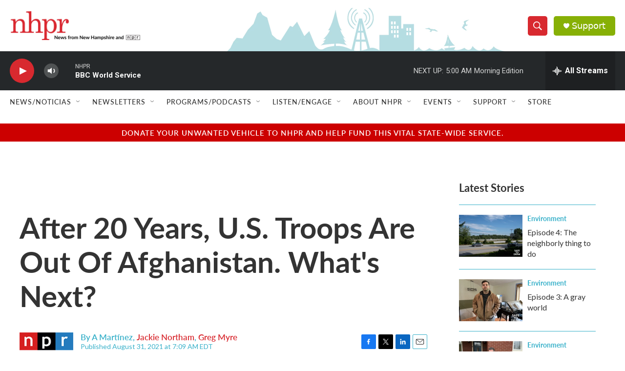

--- FILE ---
content_type: text/html; charset=utf-8
request_url: https://www.google.com/recaptcha/api2/aframe
body_size: 184
content:
<!DOCTYPE HTML><html><head><meta http-equiv="content-type" content="text/html; charset=UTF-8"></head><body><script nonce="WL-7sRB403gEvbvdUHkOGA">/** Anti-fraud and anti-abuse applications only. See google.com/recaptcha */ try{var clients={'sodar':'https://pagead2.googlesyndication.com/pagead/sodar?'};window.addEventListener("message",function(a){try{if(a.source===window.parent){var b=JSON.parse(a.data);var c=clients[b['id']];if(c){var d=document.createElement('img');d.src=c+b['params']+'&rc='+(localStorage.getItem("rc::a")?sessionStorage.getItem("rc::b"):"");window.document.body.appendChild(d);sessionStorage.setItem("rc::e",parseInt(sessionStorage.getItem("rc::e")||0)+1);localStorage.setItem("rc::h",'1769667929246');}}}catch(b){}});window.parent.postMessage("_grecaptcha_ready", "*");}catch(b){}</script></body></html>